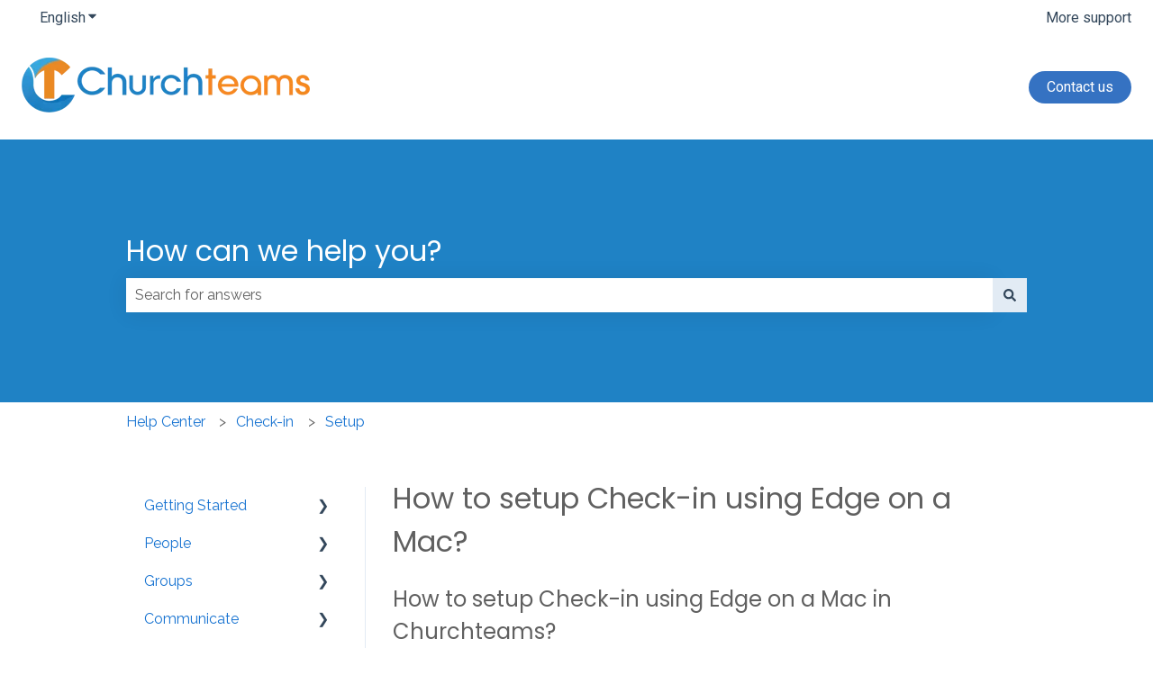

--- FILE ---
content_type: text/plain
request_url: https://www.google-analytics.com/j/collect?v=1&_v=j102&a=2123580293&t=pageview&_s=1&dl=https%3A%2F%2Fhelp.churchteams.com%2Fknowledge%2Fhow-to-setup-check-in-using-edge-on-a-mac&ul=en-us%40posix&dt=How%20to%20setup%20Check-in%20using%20Edge%20on%20a%20Mac%3F&sr=1280x720&vp=1280x720&_u=IEBAAEABAAAAACAAI~&jid=366008150&gjid=1222397511&cid=2038424622.1769015457&tid=UA-6576087-2&_gid=1155831398.1769015457&_r=1&_slc=1&z=1459510859
body_size: -452
content:
2,cG-R2NXGKDZJE